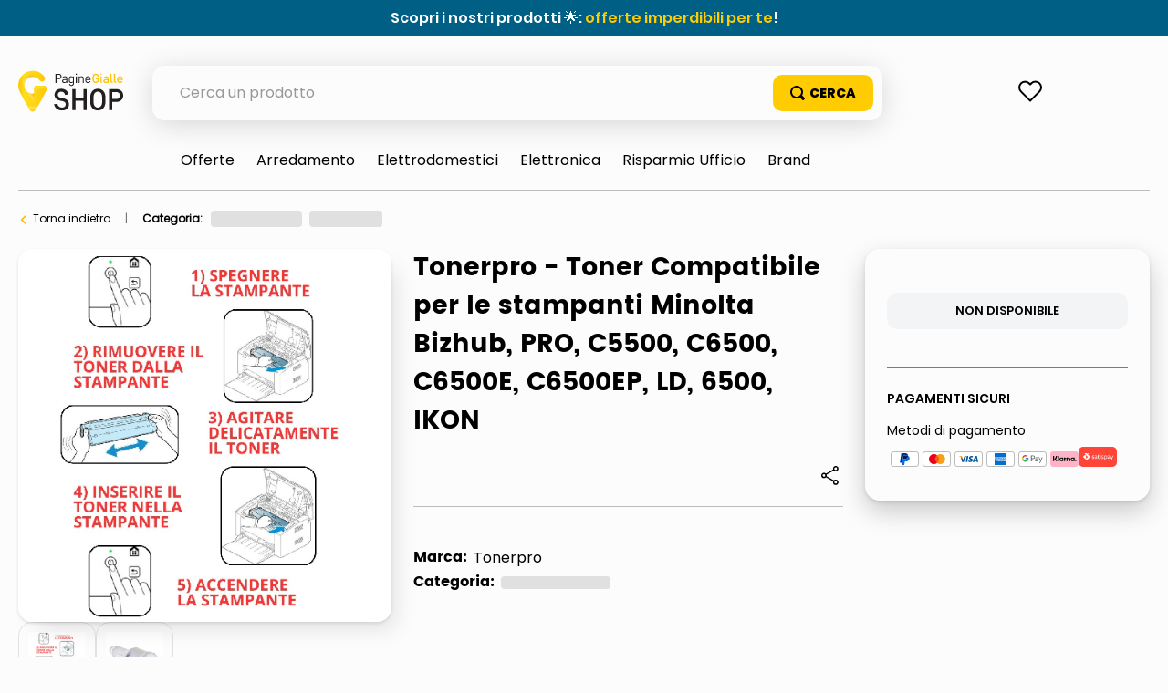

--- FILE ---
content_type: text/html; charset=utf-8
request_url: https://www.google.com/recaptcha/enterprise/anchor?ar=1&k=6LdV7CIpAAAAAPUrHXWlFArQ5hSiNQJk6Ja-vcYM&co=aHR0cHM6Ly9zaG9wLnBhZ2luZWdpYWxsZS5pdDo0NDM.&hl=it&v=PoyoqOPhxBO7pBk68S4YbpHZ&size=invisible&anchor-ms=20000&execute-ms=30000&cb=6l716e84em8z
body_size: 48770
content:
<!DOCTYPE HTML><html dir="ltr" lang="it"><head><meta http-equiv="Content-Type" content="text/html; charset=UTF-8">
<meta http-equiv="X-UA-Compatible" content="IE=edge">
<title>reCAPTCHA</title>
<style type="text/css">
/* cyrillic-ext */
@font-face {
  font-family: 'Roboto';
  font-style: normal;
  font-weight: 400;
  font-stretch: 100%;
  src: url(//fonts.gstatic.com/s/roboto/v48/KFO7CnqEu92Fr1ME7kSn66aGLdTylUAMa3GUBHMdazTgWw.woff2) format('woff2');
  unicode-range: U+0460-052F, U+1C80-1C8A, U+20B4, U+2DE0-2DFF, U+A640-A69F, U+FE2E-FE2F;
}
/* cyrillic */
@font-face {
  font-family: 'Roboto';
  font-style: normal;
  font-weight: 400;
  font-stretch: 100%;
  src: url(//fonts.gstatic.com/s/roboto/v48/KFO7CnqEu92Fr1ME7kSn66aGLdTylUAMa3iUBHMdazTgWw.woff2) format('woff2');
  unicode-range: U+0301, U+0400-045F, U+0490-0491, U+04B0-04B1, U+2116;
}
/* greek-ext */
@font-face {
  font-family: 'Roboto';
  font-style: normal;
  font-weight: 400;
  font-stretch: 100%;
  src: url(//fonts.gstatic.com/s/roboto/v48/KFO7CnqEu92Fr1ME7kSn66aGLdTylUAMa3CUBHMdazTgWw.woff2) format('woff2');
  unicode-range: U+1F00-1FFF;
}
/* greek */
@font-face {
  font-family: 'Roboto';
  font-style: normal;
  font-weight: 400;
  font-stretch: 100%;
  src: url(//fonts.gstatic.com/s/roboto/v48/KFO7CnqEu92Fr1ME7kSn66aGLdTylUAMa3-UBHMdazTgWw.woff2) format('woff2');
  unicode-range: U+0370-0377, U+037A-037F, U+0384-038A, U+038C, U+038E-03A1, U+03A3-03FF;
}
/* math */
@font-face {
  font-family: 'Roboto';
  font-style: normal;
  font-weight: 400;
  font-stretch: 100%;
  src: url(//fonts.gstatic.com/s/roboto/v48/KFO7CnqEu92Fr1ME7kSn66aGLdTylUAMawCUBHMdazTgWw.woff2) format('woff2');
  unicode-range: U+0302-0303, U+0305, U+0307-0308, U+0310, U+0312, U+0315, U+031A, U+0326-0327, U+032C, U+032F-0330, U+0332-0333, U+0338, U+033A, U+0346, U+034D, U+0391-03A1, U+03A3-03A9, U+03B1-03C9, U+03D1, U+03D5-03D6, U+03F0-03F1, U+03F4-03F5, U+2016-2017, U+2034-2038, U+203C, U+2040, U+2043, U+2047, U+2050, U+2057, U+205F, U+2070-2071, U+2074-208E, U+2090-209C, U+20D0-20DC, U+20E1, U+20E5-20EF, U+2100-2112, U+2114-2115, U+2117-2121, U+2123-214F, U+2190, U+2192, U+2194-21AE, U+21B0-21E5, U+21F1-21F2, U+21F4-2211, U+2213-2214, U+2216-22FF, U+2308-230B, U+2310, U+2319, U+231C-2321, U+2336-237A, U+237C, U+2395, U+239B-23B7, U+23D0, U+23DC-23E1, U+2474-2475, U+25AF, U+25B3, U+25B7, U+25BD, U+25C1, U+25CA, U+25CC, U+25FB, U+266D-266F, U+27C0-27FF, U+2900-2AFF, U+2B0E-2B11, U+2B30-2B4C, U+2BFE, U+3030, U+FF5B, U+FF5D, U+1D400-1D7FF, U+1EE00-1EEFF;
}
/* symbols */
@font-face {
  font-family: 'Roboto';
  font-style: normal;
  font-weight: 400;
  font-stretch: 100%;
  src: url(//fonts.gstatic.com/s/roboto/v48/KFO7CnqEu92Fr1ME7kSn66aGLdTylUAMaxKUBHMdazTgWw.woff2) format('woff2');
  unicode-range: U+0001-000C, U+000E-001F, U+007F-009F, U+20DD-20E0, U+20E2-20E4, U+2150-218F, U+2190, U+2192, U+2194-2199, U+21AF, U+21E6-21F0, U+21F3, U+2218-2219, U+2299, U+22C4-22C6, U+2300-243F, U+2440-244A, U+2460-24FF, U+25A0-27BF, U+2800-28FF, U+2921-2922, U+2981, U+29BF, U+29EB, U+2B00-2BFF, U+4DC0-4DFF, U+FFF9-FFFB, U+10140-1018E, U+10190-1019C, U+101A0, U+101D0-101FD, U+102E0-102FB, U+10E60-10E7E, U+1D2C0-1D2D3, U+1D2E0-1D37F, U+1F000-1F0FF, U+1F100-1F1AD, U+1F1E6-1F1FF, U+1F30D-1F30F, U+1F315, U+1F31C, U+1F31E, U+1F320-1F32C, U+1F336, U+1F378, U+1F37D, U+1F382, U+1F393-1F39F, U+1F3A7-1F3A8, U+1F3AC-1F3AF, U+1F3C2, U+1F3C4-1F3C6, U+1F3CA-1F3CE, U+1F3D4-1F3E0, U+1F3ED, U+1F3F1-1F3F3, U+1F3F5-1F3F7, U+1F408, U+1F415, U+1F41F, U+1F426, U+1F43F, U+1F441-1F442, U+1F444, U+1F446-1F449, U+1F44C-1F44E, U+1F453, U+1F46A, U+1F47D, U+1F4A3, U+1F4B0, U+1F4B3, U+1F4B9, U+1F4BB, U+1F4BF, U+1F4C8-1F4CB, U+1F4D6, U+1F4DA, U+1F4DF, U+1F4E3-1F4E6, U+1F4EA-1F4ED, U+1F4F7, U+1F4F9-1F4FB, U+1F4FD-1F4FE, U+1F503, U+1F507-1F50B, U+1F50D, U+1F512-1F513, U+1F53E-1F54A, U+1F54F-1F5FA, U+1F610, U+1F650-1F67F, U+1F687, U+1F68D, U+1F691, U+1F694, U+1F698, U+1F6AD, U+1F6B2, U+1F6B9-1F6BA, U+1F6BC, U+1F6C6-1F6CF, U+1F6D3-1F6D7, U+1F6E0-1F6EA, U+1F6F0-1F6F3, U+1F6F7-1F6FC, U+1F700-1F7FF, U+1F800-1F80B, U+1F810-1F847, U+1F850-1F859, U+1F860-1F887, U+1F890-1F8AD, U+1F8B0-1F8BB, U+1F8C0-1F8C1, U+1F900-1F90B, U+1F93B, U+1F946, U+1F984, U+1F996, U+1F9E9, U+1FA00-1FA6F, U+1FA70-1FA7C, U+1FA80-1FA89, U+1FA8F-1FAC6, U+1FACE-1FADC, U+1FADF-1FAE9, U+1FAF0-1FAF8, U+1FB00-1FBFF;
}
/* vietnamese */
@font-face {
  font-family: 'Roboto';
  font-style: normal;
  font-weight: 400;
  font-stretch: 100%;
  src: url(//fonts.gstatic.com/s/roboto/v48/KFO7CnqEu92Fr1ME7kSn66aGLdTylUAMa3OUBHMdazTgWw.woff2) format('woff2');
  unicode-range: U+0102-0103, U+0110-0111, U+0128-0129, U+0168-0169, U+01A0-01A1, U+01AF-01B0, U+0300-0301, U+0303-0304, U+0308-0309, U+0323, U+0329, U+1EA0-1EF9, U+20AB;
}
/* latin-ext */
@font-face {
  font-family: 'Roboto';
  font-style: normal;
  font-weight: 400;
  font-stretch: 100%;
  src: url(//fonts.gstatic.com/s/roboto/v48/KFO7CnqEu92Fr1ME7kSn66aGLdTylUAMa3KUBHMdazTgWw.woff2) format('woff2');
  unicode-range: U+0100-02BA, U+02BD-02C5, U+02C7-02CC, U+02CE-02D7, U+02DD-02FF, U+0304, U+0308, U+0329, U+1D00-1DBF, U+1E00-1E9F, U+1EF2-1EFF, U+2020, U+20A0-20AB, U+20AD-20C0, U+2113, U+2C60-2C7F, U+A720-A7FF;
}
/* latin */
@font-face {
  font-family: 'Roboto';
  font-style: normal;
  font-weight: 400;
  font-stretch: 100%;
  src: url(//fonts.gstatic.com/s/roboto/v48/KFO7CnqEu92Fr1ME7kSn66aGLdTylUAMa3yUBHMdazQ.woff2) format('woff2');
  unicode-range: U+0000-00FF, U+0131, U+0152-0153, U+02BB-02BC, U+02C6, U+02DA, U+02DC, U+0304, U+0308, U+0329, U+2000-206F, U+20AC, U+2122, U+2191, U+2193, U+2212, U+2215, U+FEFF, U+FFFD;
}
/* cyrillic-ext */
@font-face {
  font-family: 'Roboto';
  font-style: normal;
  font-weight: 500;
  font-stretch: 100%;
  src: url(//fonts.gstatic.com/s/roboto/v48/KFO7CnqEu92Fr1ME7kSn66aGLdTylUAMa3GUBHMdazTgWw.woff2) format('woff2');
  unicode-range: U+0460-052F, U+1C80-1C8A, U+20B4, U+2DE0-2DFF, U+A640-A69F, U+FE2E-FE2F;
}
/* cyrillic */
@font-face {
  font-family: 'Roboto';
  font-style: normal;
  font-weight: 500;
  font-stretch: 100%;
  src: url(//fonts.gstatic.com/s/roboto/v48/KFO7CnqEu92Fr1ME7kSn66aGLdTylUAMa3iUBHMdazTgWw.woff2) format('woff2');
  unicode-range: U+0301, U+0400-045F, U+0490-0491, U+04B0-04B1, U+2116;
}
/* greek-ext */
@font-face {
  font-family: 'Roboto';
  font-style: normal;
  font-weight: 500;
  font-stretch: 100%;
  src: url(//fonts.gstatic.com/s/roboto/v48/KFO7CnqEu92Fr1ME7kSn66aGLdTylUAMa3CUBHMdazTgWw.woff2) format('woff2');
  unicode-range: U+1F00-1FFF;
}
/* greek */
@font-face {
  font-family: 'Roboto';
  font-style: normal;
  font-weight: 500;
  font-stretch: 100%;
  src: url(//fonts.gstatic.com/s/roboto/v48/KFO7CnqEu92Fr1ME7kSn66aGLdTylUAMa3-UBHMdazTgWw.woff2) format('woff2');
  unicode-range: U+0370-0377, U+037A-037F, U+0384-038A, U+038C, U+038E-03A1, U+03A3-03FF;
}
/* math */
@font-face {
  font-family: 'Roboto';
  font-style: normal;
  font-weight: 500;
  font-stretch: 100%;
  src: url(//fonts.gstatic.com/s/roboto/v48/KFO7CnqEu92Fr1ME7kSn66aGLdTylUAMawCUBHMdazTgWw.woff2) format('woff2');
  unicode-range: U+0302-0303, U+0305, U+0307-0308, U+0310, U+0312, U+0315, U+031A, U+0326-0327, U+032C, U+032F-0330, U+0332-0333, U+0338, U+033A, U+0346, U+034D, U+0391-03A1, U+03A3-03A9, U+03B1-03C9, U+03D1, U+03D5-03D6, U+03F0-03F1, U+03F4-03F5, U+2016-2017, U+2034-2038, U+203C, U+2040, U+2043, U+2047, U+2050, U+2057, U+205F, U+2070-2071, U+2074-208E, U+2090-209C, U+20D0-20DC, U+20E1, U+20E5-20EF, U+2100-2112, U+2114-2115, U+2117-2121, U+2123-214F, U+2190, U+2192, U+2194-21AE, U+21B0-21E5, U+21F1-21F2, U+21F4-2211, U+2213-2214, U+2216-22FF, U+2308-230B, U+2310, U+2319, U+231C-2321, U+2336-237A, U+237C, U+2395, U+239B-23B7, U+23D0, U+23DC-23E1, U+2474-2475, U+25AF, U+25B3, U+25B7, U+25BD, U+25C1, U+25CA, U+25CC, U+25FB, U+266D-266F, U+27C0-27FF, U+2900-2AFF, U+2B0E-2B11, U+2B30-2B4C, U+2BFE, U+3030, U+FF5B, U+FF5D, U+1D400-1D7FF, U+1EE00-1EEFF;
}
/* symbols */
@font-face {
  font-family: 'Roboto';
  font-style: normal;
  font-weight: 500;
  font-stretch: 100%;
  src: url(//fonts.gstatic.com/s/roboto/v48/KFO7CnqEu92Fr1ME7kSn66aGLdTylUAMaxKUBHMdazTgWw.woff2) format('woff2');
  unicode-range: U+0001-000C, U+000E-001F, U+007F-009F, U+20DD-20E0, U+20E2-20E4, U+2150-218F, U+2190, U+2192, U+2194-2199, U+21AF, U+21E6-21F0, U+21F3, U+2218-2219, U+2299, U+22C4-22C6, U+2300-243F, U+2440-244A, U+2460-24FF, U+25A0-27BF, U+2800-28FF, U+2921-2922, U+2981, U+29BF, U+29EB, U+2B00-2BFF, U+4DC0-4DFF, U+FFF9-FFFB, U+10140-1018E, U+10190-1019C, U+101A0, U+101D0-101FD, U+102E0-102FB, U+10E60-10E7E, U+1D2C0-1D2D3, U+1D2E0-1D37F, U+1F000-1F0FF, U+1F100-1F1AD, U+1F1E6-1F1FF, U+1F30D-1F30F, U+1F315, U+1F31C, U+1F31E, U+1F320-1F32C, U+1F336, U+1F378, U+1F37D, U+1F382, U+1F393-1F39F, U+1F3A7-1F3A8, U+1F3AC-1F3AF, U+1F3C2, U+1F3C4-1F3C6, U+1F3CA-1F3CE, U+1F3D4-1F3E0, U+1F3ED, U+1F3F1-1F3F3, U+1F3F5-1F3F7, U+1F408, U+1F415, U+1F41F, U+1F426, U+1F43F, U+1F441-1F442, U+1F444, U+1F446-1F449, U+1F44C-1F44E, U+1F453, U+1F46A, U+1F47D, U+1F4A3, U+1F4B0, U+1F4B3, U+1F4B9, U+1F4BB, U+1F4BF, U+1F4C8-1F4CB, U+1F4D6, U+1F4DA, U+1F4DF, U+1F4E3-1F4E6, U+1F4EA-1F4ED, U+1F4F7, U+1F4F9-1F4FB, U+1F4FD-1F4FE, U+1F503, U+1F507-1F50B, U+1F50D, U+1F512-1F513, U+1F53E-1F54A, U+1F54F-1F5FA, U+1F610, U+1F650-1F67F, U+1F687, U+1F68D, U+1F691, U+1F694, U+1F698, U+1F6AD, U+1F6B2, U+1F6B9-1F6BA, U+1F6BC, U+1F6C6-1F6CF, U+1F6D3-1F6D7, U+1F6E0-1F6EA, U+1F6F0-1F6F3, U+1F6F7-1F6FC, U+1F700-1F7FF, U+1F800-1F80B, U+1F810-1F847, U+1F850-1F859, U+1F860-1F887, U+1F890-1F8AD, U+1F8B0-1F8BB, U+1F8C0-1F8C1, U+1F900-1F90B, U+1F93B, U+1F946, U+1F984, U+1F996, U+1F9E9, U+1FA00-1FA6F, U+1FA70-1FA7C, U+1FA80-1FA89, U+1FA8F-1FAC6, U+1FACE-1FADC, U+1FADF-1FAE9, U+1FAF0-1FAF8, U+1FB00-1FBFF;
}
/* vietnamese */
@font-face {
  font-family: 'Roboto';
  font-style: normal;
  font-weight: 500;
  font-stretch: 100%;
  src: url(//fonts.gstatic.com/s/roboto/v48/KFO7CnqEu92Fr1ME7kSn66aGLdTylUAMa3OUBHMdazTgWw.woff2) format('woff2');
  unicode-range: U+0102-0103, U+0110-0111, U+0128-0129, U+0168-0169, U+01A0-01A1, U+01AF-01B0, U+0300-0301, U+0303-0304, U+0308-0309, U+0323, U+0329, U+1EA0-1EF9, U+20AB;
}
/* latin-ext */
@font-face {
  font-family: 'Roboto';
  font-style: normal;
  font-weight: 500;
  font-stretch: 100%;
  src: url(//fonts.gstatic.com/s/roboto/v48/KFO7CnqEu92Fr1ME7kSn66aGLdTylUAMa3KUBHMdazTgWw.woff2) format('woff2');
  unicode-range: U+0100-02BA, U+02BD-02C5, U+02C7-02CC, U+02CE-02D7, U+02DD-02FF, U+0304, U+0308, U+0329, U+1D00-1DBF, U+1E00-1E9F, U+1EF2-1EFF, U+2020, U+20A0-20AB, U+20AD-20C0, U+2113, U+2C60-2C7F, U+A720-A7FF;
}
/* latin */
@font-face {
  font-family: 'Roboto';
  font-style: normal;
  font-weight: 500;
  font-stretch: 100%;
  src: url(//fonts.gstatic.com/s/roboto/v48/KFO7CnqEu92Fr1ME7kSn66aGLdTylUAMa3yUBHMdazQ.woff2) format('woff2');
  unicode-range: U+0000-00FF, U+0131, U+0152-0153, U+02BB-02BC, U+02C6, U+02DA, U+02DC, U+0304, U+0308, U+0329, U+2000-206F, U+20AC, U+2122, U+2191, U+2193, U+2212, U+2215, U+FEFF, U+FFFD;
}
/* cyrillic-ext */
@font-face {
  font-family: 'Roboto';
  font-style: normal;
  font-weight: 900;
  font-stretch: 100%;
  src: url(//fonts.gstatic.com/s/roboto/v48/KFO7CnqEu92Fr1ME7kSn66aGLdTylUAMa3GUBHMdazTgWw.woff2) format('woff2');
  unicode-range: U+0460-052F, U+1C80-1C8A, U+20B4, U+2DE0-2DFF, U+A640-A69F, U+FE2E-FE2F;
}
/* cyrillic */
@font-face {
  font-family: 'Roboto';
  font-style: normal;
  font-weight: 900;
  font-stretch: 100%;
  src: url(//fonts.gstatic.com/s/roboto/v48/KFO7CnqEu92Fr1ME7kSn66aGLdTylUAMa3iUBHMdazTgWw.woff2) format('woff2');
  unicode-range: U+0301, U+0400-045F, U+0490-0491, U+04B0-04B1, U+2116;
}
/* greek-ext */
@font-face {
  font-family: 'Roboto';
  font-style: normal;
  font-weight: 900;
  font-stretch: 100%;
  src: url(//fonts.gstatic.com/s/roboto/v48/KFO7CnqEu92Fr1ME7kSn66aGLdTylUAMa3CUBHMdazTgWw.woff2) format('woff2');
  unicode-range: U+1F00-1FFF;
}
/* greek */
@font-face {
  font-family: 'Roboto';
  font-style: normal;
  font-weight: 900;
  font-stretch: 100%;
  src: url(//fonts.gstatic.com/s/roboto/v48/KFO7CnqEu92Fr1ME7kSn66aGLdTylUAMa3-UBHMdazTgWw.woff2) format('woff2');
  unicode-range: U+0370-0377, U+037A-037F, U+0384-038A, U+038C, U+038E-03A1, U+03A3-03FF;
}
/* math */
@font-face {
  font-family: 'Roboto';
  font-style: normal;
  font-weight: 900;
  font-stretch: 100%;
  src: url(//fonts.gstatic.com/s/roboto/v48/KFO7CnqEu92Fr1ME7kSn66aGLdTylUAMawCUBHMdazTgWw.woff2) format('woff2');
  unicode-range: U+0302-0303, U+0305, U+0307-0308, U+0310, U+0312, U+0315, U+031A, U+0326-0327, U+032C, U+032F-0330, U+0332-0333, U+0338, U+033A, U+0346, U+034D, U+0391-03A1, U+03A3-03A9, U+03B1-03C9, U+03D1, U+03D5-03D6, U+03F0-03F1, U+03F4-03F5, U+2016-2017, U+2034-2038, U+203C, U+2040, U+2043, U+2047, U+2050, U+2057, U+205F, U+2070-2071, U+2074-208E, U+2090-209C, U+20D0-20DC, U+20E1, U+20E5-20EF, U+2100-2112, U+2114-2115, U+2117-2121, U+2123-214F, U+2190, U+2192, U+2194-21AE, U+21B0-21E5, U+21F1-21F2, U+21F4-2211, U+2213-2214, U+2216-22FF, U+2308-230B, U+2310, U+2319, U+231C-2321, U+2336-237A, U+237C, U+2395, U+239B-23B7, U+23D0, U+23DC-23E1, U+2474-2475, U+25AF, U+25B3, U+25B7, U+25BD, U+25C1, U+25CA, U+25CC, U+25FB, U+266D-266F, U+27C0-27FF, U+2900-2AFF, U+2B0E-2B11, U+2B30-2B4C, U+2BFE, U+3030, U+FF5B, U+FF5D, U+1D400-1D7FF, U+1EE00-1EEFF;
}
/* symbols */
@font-face {
  font-family: 'Roboto';
  font-style: normal;
  font-weight: 900;
  font-stretch: 100%;
  src: url(//fonts.gstatic.com/s/roboto/v48/KFO7CnqEu92Fr1ME7kSn66aGLdTylUAMaxKUBHMdazTgWw.woff2) format('woff2');
  unicode-range: U+0001-000C, U+000E-001F, U+007F-009F, U+20DD-20E0, U+20E2-20E4, U+2150-218F, U+2190, U+2192, U+2194-2199, U+21AF, U+21E6-21F0, U+21F3, U+2218-2219, U+2299, U+22C4-22C6, U+2300-243F, U+2440-244A, U+2460-24FF, U+25A0-27BF, U+2800-28FF, U+2921-2922, U+2981, U+29BF, U+29EB, U+2B00-2BFF, U+4DC0-4DFF, U+FFF9-FFFB, U+10140-1018E, U+10190-1019C, U+101A0, U+101D0-101FD, U+102E0-102FB, U+10E60-10E7E, U+1D2C0-1D2D3, U+1D2E0-1D37F, U+1F000-1F0FF, U+1F100-1F1AD, U+1F1E6-1F1FF, U+1F30D-1F30F, U+1F315, U+1F31C, U+1F31E, U+1F320-1F32C, U+1F336, U+1F378, U+1F37D, U+1F382, U+1F393-1F39F, U+1F3A7-1F3A8, U+1F3AC-1F3AF, U+1F3C2, U+1F3C4-1F3C6, U+1F3CA-1F3CE, U+1F3D4-1F3E0, U+1F3ED, U+1F3F1-1F3F3, U+1F3F5-1F3F7, U+1F408, U+1F415, U+1F41F, U+1F426, U+1F43F, U+1F441-1F442, U+1F444, U+1F446-1F449, U+1F44C-1F44E, U+1F453, U+1F46A, U+1F47D, U+1F4A3, U+1F4B0, U+1F4B3, U+1F4B9, U+1F4BB, U+1F4BF, U+1F4C8-1F4CB, U+1F4D6, U+1F4DA, U+1F4DF, U+1F4E3-1F4E6, U+1F4EA-1F4ED, U+1F4F7, U+1F4F9-1F4FB, U+1F4FD-1F4FE, U+1F503, U+1F507-1F50B, U+1F50D, U+1F512-1F513, U+1F53E-1F54A, U+1F54F-1F5FA, U+1F610, U+1F650-1F67F, U+1F687, U+1F68D, U+1F691, U+1F694, U+1F698, U+1F6AD, U+1F6B2, U+1F6B9-1F6BA, U+1F6BC, U+1F6C6-1F6CF, U+1F6D3-1F6D7, U+1F6E0-1F6EA, U+1F6F0-1F6F3, U+1F6F7-1F6FC, U+1F700-1F7FF, U+1F800-1F80B, U+1F810-1F847, U+1F850-1F859, U+1F860-1F887, U+1F890-1F8AD, U+1F8B0-1F8BB, U+1F8C0-1F8C1, U+1F900-1F90B, U+1F93B, U+1F946, U+1F984, U+1F996, U+1F9E9, U+1FA00-1FA6F, U+1FA70-1FA7C, U+1FA80-1FA89, U+1FA8F-1FAC6, U+1FACE-1FADC, U+1FADF-1FAE9, U+1FAF0-1FAF8, U+1FB00-1FBFF;
}
/* vietnamese */
@font-face {
  font-family: 'Roboto';
  font-style: normal;
  font-weight: 900;
  font-stretch: 100%;
  src: url(//fonts.gstatic.com/s/roboto/v48/KFO7CnqEu92Fr1ME7kSn66aGLdTylUAMa3OUBHMdazTgWw.woff2) format('woff2');
  unicode-range: U+0102-0103, U+0110-0111, U+0128-0129, U+0168-0169, U+01A0-01A1, U+01AF-01B0, U+0300-0301, U+0303-0304, U+0308-0309, U+0323, U+0329, U+1EA0-1EF9, U+20AB;
}
/* latin-ext */
@font-face {
  font-family: 'Roboto';
  font-style: normal;
  font-weight: 900;
  font-stretch: 100%;
  src: url(//fonts.gstatic.com/s/roboto/v48/KFO7CnqEu92Fr1ME7kSn66aGLdTylUAMa3KUBHMdazTgWw.woff2) format('woff2');
  unicode-range: U+0100-02BA, U+02BD-02C5, U+02C7-02CC, U+02CE-02D7, U+02DD-02FF, U+0304, U+0308, U+0329, U+1D00-1DBF, U+1E00-1E9F, U+1EF2-1EFF, U+2020, U+20A0-20AB, U+20AD-20C0, U+2113, U+2C60-2C7F, U+A720-A7FF;
}
/* latin */
@font-face {
  font-family: 'Roboto';
  font-style: normal;
  font-weight: 900;
  font-stretch: 100%;
  src: url(//fonts.gstatic.com/s/roboto/v48/KFO7CnqEu92Fr1ME7kSn66aGLdTylUAMa3yUBHMdazQ.woff2) format('woff2');
  unicode-range: U+0000-00FF, U+0131, U+0152-0153, U+02BB-02BC, U+02C6, U+02DA, U+02DC, U+0304, U+0308, U+0329, U+2000-206F, U+20AC, U+2122, U+2191, U+2193, U+2212, U+2215, U+FEFF, U+FFFD;
}

</style>
<link rel="stylesheet" type="text/css" href="https://www.gstatic.com/recaptcha/releases/PoyoqOPhxBO7pBk68S4YbpHZ/styles__ltr.css">
<script nonce="D8mRKUbH0NlBUymEIHuaLQ" type="text/javascript">window['__recaptcha_api'] = 'https://www.google.com/recaptcha/enterprise/';</script>
<script type="text/javascript" src="https://www.gstatic.com/recaptcha/releases/PoyoqOPhxBO7pBk68S4YbpHZ/recaptcha__it.js" nonce="D8mRKUbH0NlBUymEIHuaLQ">
      
    </script></head>
<body><div id="rc-anchor-alert" class="rc-anchor-alert"></div>
<input type="hidden" id="recaptcha-token" value="[base64]">
<script type="text/javascript" nonce="D8mRKUbH0NlBUymEIHuaLQ">
      recaptcha.anchor.Main.init("[\x22ainput\x22,[\x22bgdata\x22,\x22\x22,\[base64]/[base64]/UltIKytdPWE6KGE8MjA0OD9SW0grK109YT4+NnwxOTI6KChhJjY0NTEyKT09NTUyOTYmJnErMTxoLmxlbmd0aCYmKGguY2hhckNvZGVBdChxKzEpJjY0NTEyKT09NTYzMjA/[base64]/MjU1OlI/[base64]/[base64]/[base64]/[base64]/[base64]/[base64]/[base64]/[base64]/[base64]/[base64]\x22,\[base64]\\u003d\\u003d\x22,\x22w79Gw605d8KswovDuhrDiEU0Z3NbwrTCnCrDgiXClDdpwqHCmyjCrUsTw50/[base64]/CqsO6SiHClFHCv0MFwqvDscKVPsKHe8Kvw59RwpvDuMOzwq8tw7/Cs8KPw4XCnyLDsW1uUsO/[base64]/CtUM0KMKjacO1wqjCtMOvw7PDnHfCssKgdX4yw4/DlEnCqkfDpGjDu8KFwrM1woTCkcOTwr1ZQxxTCsOwdFcHwrXCqxF5UjFhSMOWWcOuwp/DsAYtwpHDjzh6w6rDpsOnwptVwqLCtnTCi0DCtsK3QcK5EcOPw7oZwrxrwqXCtsODe1BgXSPChcKhw6RCw53CjxItw7FECsKGwrDDocKYAMK1wqLDncK/w4Mtw7xqNHZhwpEVKR/Cl1zDpcOHCF3Cq3LDsxN5NcOtwqDDskoPwoHCnsK+P19Jw7nDsMOOdcKbMyHDtjnCjB4BwplNbA/Cq8O1w4QqfE7DpS3DrsOwO2DDrcKgBjpgEcK7ASR4wrnDosOKX2sxw7JvQAY+w7k+NBzDgsKDwp8mJcOLw6PCtcOEAATCtMO8w6PDjC/[base64]/Ch3rCpkfCuBjCmcOOd8OZUcKVXnLDh8KJw6DCqcOyesKBw4vDnsONesOIOcKXDMKVw6B3Y8OZOcOOw4bCp8K+wpAbwqxgwoslw5Y6w5jDocKaw7PCocK/ZQYEESxpRGdFwqAsw4jCqMOIw5/CrxnCiMOZRyQKwqhnB2UCw7l6ZkbDmAPCgRkewrlWw5A6wrRaw4s9wpDDkCFAWsORw4XDnANKwoDCi07DvcK3ZMOjw4nDr8OJwp3DpsOzw5nDjiDCinpQw5jComdqOcO2w4cJwqbCmlbCnsKsccOXwoDDoMODCMO0wqVvERPDqcO/KCdDIWNOOXFaYnDDqcOHdlshwrtEwpszEiFgwrLCpcOPY1t2YMKeQ2FFTTA9S8OUTsKHI8KgPMKXwoMfw6JFwr04wqQ+w5hUfjA+M2dUwpM4WjjDksK/w6V4wrXCpXjDl2TDgcO/w7TCtADCpMOWUMK0w4gFwpLCtEQaLSUxIcKIZSQcLcODP8OlUTTCsyXDt8KHAjxnwqQ1w7V5wpbDi8O4ZCZLY8KVwq/ClQzDkw/CrMKmwoHCtURlZikjwoVVw5DCsXDDq2jClCdnwobCnkzDm3jCoBLDisOtwpInw4p2NUTDusKxwoI1w6ALAcKqw4LDvMOLw6nCnB5Vwq/CosKWFsKNwpzDucOiw5p5wovCocK8w643wqrCtsO7w6VWw7LCsEcdwobCv8Kjw5NTw7Ilw64MBsOJYCjDuy3DpsKPwrlEwr7Dk8OOC3DCqsKcw6rCt2tJaMK0wotbw6vCscK2dMOsEhnClXHCh1vDnjwjIcKHJgzCusO/w5ZowocZcsKWwpfCpTfDqcOAKkPCuXcYFcO9UcODJETCrz/CqXLDrFtoOMK5wofDsBpsLnkXdj5kUW9QwpdfGiLDjQ3DqsKpw6rCnDwebWzDmhkjE1jClMO6wrcWS8KMd2UawqN6RnZkw6bDj8OJw73DuxAKwoYrQz0dwoxnw6bCgBB1wotSZsKewoLCvsOuw5E3w616GMOFwqnCpcO/OsO8w57DgH/DnFHCuMOFwojDpToxMC1JwoDDlHnDqMKEEQPCoQRIw6LDoz3DvycOw44Kwq3Ch8OHw4MywrHCrw3CosOKwqI7NRoywrY3EcKQw67DmUDDgVHCpD/CmsOjw7VRw5TDg8K1wpvCsD9LRsKRwpvDhsKrwr9HN3zDscKywqYHXMO/w7zDncOyw4/[base64]/DuTXCtsKww6c9w7fDmcOLU8ObL8KOY8KWb8OkwqMkd8OnFEEDVsKzw4HCm8OQw6XCisKPw5vCqcO+F2t3CnfCp8OJEGBPfDQqexx4w67CgMKgMy/DpMOgHWfCvlliwq4yw57Cg8KAw5RuLMOgwrsifBTCu8OGw6FnDyPDj0JLw7zCvcOjw4nCiiTDtXzDgcKEwrIVw6s+QSEyw6jDoSjCoMKqwq1Lw4nCvMKoGMOowq9HwoN2wr/Dl1fDs8OSHlbDp8O8w6zDq8OgccKow4dowpQnK3UtFiN3BUbDsnhlwqh6w5PDjcK6w6/CvcOnIcOAwp0XLsKCesK+w6TCvHIQfTjCi2bDlGTDsMOiw5/DhMOmwr9Fw6Q1eCLDigbCk2/Cvj7CrMOHwoBxOsKOwqFYZMKBKMOlJMOlw7/Cs8Ojw4lzwpcUw6vDozZsw4wLw4LDvGlYW8OpQsO9wqXDjMOIdk05w63DpAJDdT1DOSPDn8K9T8KCTHE0RMOFd8KtwoXDr8OTw6nDjMKRazPDmMOJUcO2w7/DjcOuZ2XDukYww7TDucKKSTHCqcOqwp/ChV7Cl8O9KsOxUsOrTMK7w4DChcK7I8OLwopdwoltDcOVw45/[base64]/DlF7DusKJHG3CmcKAwptIaMKSUyJtOgbDknYywoRzOhvDq27DjcOEw4g3wpRsw5VHOMKGwpdeM8K4wpAveiFGwqDDkMO7LMOCZSNkwqdHb8Kuwpp1FD1kwoLDpsO/w6UxSELCm8ObGsO8wojCm8KTw4nDsxrCq8K0OiLDqRfCpEnDgzFWAMK3w5/ChTbCoj07Yg/[base64]/CicKrwpxNNMOqw4nDnCbDnS/DoMKwMCx3wqQdL1p3R8KYwrscOCLCpsOgwq8Uw63CiMKAGhIZwrZHwonDl8Kzdyp0KsKMMm18wqNAwrDDgw4AOMKbwr0lCTACAFVNYWAOwrdnPcOgPsKpSC/[base64]/DlMO2w5PDsGgGwozDssOBw5bCjH4IK8KCw7hSwoNGbMOZGyHDtMOQGcKVVVrCqMKywrAwwqM8AMK8wqvClzwsw5jDrsORDivCpxwYw459w7HDmMO5w5kyw4DCul8JwpV+wp5OTlTCvsK+AMOsFcKtLcOeIcKmA3x/[base64]/CrMOCQAPDnzPDuxYnVyZ7w7zDs0XDnjFKwovDqEITwrUtw6AGLsO3woFsI2HCusKbw7shWV4MPcKqw4/DqEFWFyfCiDjCkMOswpluw4bDnT3DpsOjecOrw7LDgcOgw75Fw6Rvw77DjMOfwpVlwr9CwoTCgcOuG8OKQ8KDQggTBMOBw73DrcOMcMKew6/[base64]/[base64]/w4LDvMODdBh9wrrCvUlPw6jDssK9GcOmLsKcHjgpwq/DijTCiUHCu35vacK3w65PWXUpwpxtaynCri4TdMKXwonCvh5zw77CvznChsOnwpLDrR/DhsKCHMKlw7TCnS3DoMOywrzDlkTDrnpHw40nw50MZgrCssO/w6bDocO+UMOBFh/CucO+XBcTw7crRhbDsQ/[base64]/Mi3Cjn1TMBTCqsKtFcOuw7kzwoxuw6x3wpfCicKiwq55w5TDuMKnw5xgwrXDvsODwrYCO8OVGMOVd8OQSll2D0TCg8OsLsKaw4bDoMKowrTCj28rwr3ChGwIOnHDq3fDlnrDosObVjLClcKJCy0ew73DlMKCwpxzXsKgwq0tw5gowr4xHTYyMMKqw61aw5/[base64]/DrlNHNsKBw7VNwoVgw7IYwqZCSGZjMsO1VsOHw79/wqJNw6vDpcKhT8KMwolZDxEPU8KhwpV9CSknawcKwojDrMO7KsKZM8OpDx7CogLCp8KdKMOXPGUvwq/DlsOjRMOlwrkKM8KYAEPCtsOaw67DkVrCtTp5w5HClsKUw58Yel9KasKXLznDghjCvHkSwo/[base64]/w50ew7LDoMOnw4/DpMOSwo/DvWpjw4HCm8OgwqIYw6/Cnx5UwoTCu8KYw6RYwoZOLsKWB8Oow7zDi0BKcgxhwpzDvsK+wpfClkPDkgrCpBDCiSbCtjjCkAoOwqgjBR3Dr8Kcwp/CksOkwpM/Fy/[base64]/Dn8OMw4IQwp5TwqLCncOIwq3CojZkw7dYwppRw6fCrRzDmHdHR3VTNsKJwqRVQsOtw7TDjk3Dp8Obw5RjP8O/E13Cu8KvRBZsTycCw7R+wpdpalnDr8OCe0/DqsKsBXQAwqtNJcOPwrnCiAfCoX/CjjbDocK6wqfCp8OvUsKzE2jCqmgRw6d3RcKgw5N1w6lUOMKcBgPDkMKgbMKew6TDt8KgX1gCI8KXwpHDrW9fwqLCj0zCp8OzI8OdFT3DgxvDoAfCl8OiLVzDpw8xw5FMAEFcIsObw7xGBMKkw77CnmrCinXCr8KSw7/Doj15w77DiTlUMsO0wpnDrgvCoy0vw43CkH0bwqDChMKhOcONdcKOw4LCjVp/aA/DpEBzwpFFUQnClzsqwo3CpcO/altrwqh9wphAw7kKw6o4AsO6esOtw7BKwqMBHFjDmm59O8OBwrvDrTZ4wpgjw7/DnMOVK8KeOsOtKkwOwpoQwqjCrcOifcOIOGEoPsOOGhPDmWHDjz7DkMKWZsO+w6kPIsKLw5nCo19DwoXCtMOrNcKmwoDCgFbDk3Raw716w7Y8w6BWwrcbwqJVZsKVFcKaw6PDrsK6KMKnBmLDjQkaBMOIwp7DsMOlw5x/c8OOE8Ogw7fDusKHW3JYwpTCuQnDhsOBDsODwqfCgQ7CkR97OsOjPgR/[base64]/CiRAHIk/CrmgSw4zDrsO4UwvDhScZw5/Di8KswrHClsKnQFFOXis7GMOFwp8lPcO4PUZlw6APw4PCkDzDssO/[base64]/Csg/CrAhEwq3DnwDDhMKIbDV3UTHCk8KQSsOWwoQ6UsKkwoLCsxXDiMKuHcOlNTHDkCs0wpPCtgvCkj0ITcKrwqHDuQ/CgcOaH8KoTHcgc8Ogw6kpJ33DmgHCgVEyZ8O6CsK5wpzDigbCqsOHSifCtg3ChlNlccKZw53Dg1vCgybDkE3Dkk/[base64]/DvVB0wrAGNQvDkRjDrG3CvcOeFVcawofDpsKfwrjDv8O9w6Y+wpgZwpoKw7I2w70TwqnDiMOWw6dgwpVJVUfCrcKswrE0wqVqw7tmG8KzDsOkwrjDicOqw7FgcV/[base64]/OcO1V8OBb3Ywwr0qbcObC8OdVll9LnbCvgXDjG3DgBfDpcOfNsOzwp/[base64]/CtXciw5x7wqzCu8KPOcOGdR4Tw6jCjmhvw6DCuMOpwpLCuHwaYwvCrcKfw4l4LGlIJcK/IgB1wppiwoIgfWLDqsO7XcOPwqVyw44Awrcgw7VBwpMww5nDp1fCjUUdO8ORQTcef8OAAcO+CUvCoQMQakMBICIbUMKywp9Iw7MGw5vDssOsJ8KDDMOhw5nCmsOtfVrCksKSw6XDkhs/woFow4PDr8K+LsKmEcOZPypZwqtodsOKEHU7wpPDuQTDlHlnwrp5OQ3Dk8OdHUhmDjPDlcOPwpUPIMKXw43CpMOUw57DgTMYQ3/CvMKowrjCm3AXwpTDrMOLwr4rwqnDnMKXwrzCocKcQCk9wrTCnQLDsH4vw7jCpcKzw5QiD8Kaw4pcAcK9wqwFK8KGwr7CqsKMQMO6GsKNw4rCgl/DusKww7UyRMOwO8KyWsOsw5/Cp8OeMcO/MAPDvDh/[base64]/GCXCk8OYIcKjNBLDt8OGS8KqYcKnTF7DtCDCrsO5QXcEY8KUS8K+wrTDl0/[base64]/Ch8KdTj0AwrkwX8KJVcOwwqzCqsKKV0s/wpMfwoMOMcOrw7QvHsKDw41+QMKvwqkab8KMwp94IMKKCsKEN8KJS8KOf8OsYHLCicKIw7wWwrnDujjColvCtMKawpAvIl8PB3nCkcKXwrDDuDTDlcKbbsK9QnYoR8OZwq50JcKkw44GSMKowqhJecKCacOWw6VWAcKbGsK3wqXClyAvw6YCQk/DgWHCrcKcwq/DoGAoKBbDncOwwogaw4jClcKKw6XDhGXClDcSHm8OKsOswoBdRcOvw5zChsKGS8K9McKMwqIvwq/DjV/Dr8KDKHQZKFDDs8KnCcONw7PCosKhZArDqS3Dvl5fw4DCo8Oaw6ckwpDCu0XDs0HDvg5mSHo5EsKRSMOGecOow78WwooHKi/[base64]/CgwJxeEYCHVTCucK3woR4wpwAwq8hNMKMIsKwwoPDnwvCjDYzw5l9LkzDgcKiwpBESGR2HsKFwo8zdsOZUWpSw78YwqYhBDnCjMOAw4HCs8O9AT9bwrrDocK4wo7DmSDDuUbDhSDCnMOjw45qw6IZw4vDvzvDnW8hw6p0NQDDj8KkYRnDk8Kodj/CnMOOFMKwThTCtMKEw4nCmnEbJ8O/w67CiwIowp15wqDDk0sVwp8vbgF0a8O5wr92w7Idw4ceI1h9w6Edw4peaTsCC8K3wrfDkk5Twp0cZhYcSXLDkcKjw6N4TsOxDsO/BMOxJcKQwq/CqHADw6jCnMKzGsKOw6lrLMOVSD0WUxBOwrxXw6EHEMOndH3DqS5WMsO1wqLCisKvw657EgzDtMOwVGxXAsKOwoHCncKhw6zDu8OAwq/Dn8ORw6DCm0hrVsKIwo4SdyNWwr/DtF3Di8Ohw7vDhMK/[base64]/CiE/Cp8KHYcO/[base64]/wqjCuMKOCMOAYWfDsMKSIjZdIl0TfcOWO3EnwotwQcO8w7/CiFhOBEDCijfCizoIW8KqwoROVRIIST3Dk8Kow74+dcKuZcOUSAZsw6ZPwrDDnRrCucKfwpnDu8KEw4fDiRQVwrTCu2M1woXDicKHccKSwpTCn8Kge0DDj8OTVMK6EMKJw7pHC8OUOF7Dg8KOJCzDocOBw7LDkMOYa8O7w6bDiUPDh8ODeMKgw6YmRybChsO+KsO/w7Vgwok/wrYuFsK4eVdawqwww7VfGMKQw7rDr1FZesOoa3VlwpXDjMKZwpJbwrtkw6RowpPCtsK4T8KhOsOFwoJOwpHCpCHClcOyEEZXE8OEEcOgDWJ+VD7CssO6dMO/w68FHcK2wp1MwqNkwpo2bcKwwrTCmcOYw7UGMMKmP8Opa0zDksO9wo7DnMKCw6DDvHNNHsK+wrLCrkMOw43DvcOHBsOgw7/Cv8O5RmwXw6fCjjMHwofCjsKscUYWTsOfVx/DpcO4wrXDowAeEMOEDnTDl8OjaiEIEMOiQUdUw67Do0czw5kpCEPDiMK+wqzDksKew6DDvcOkL8O1w6nDqsOPEcOrw6DDhcK4wpfDl24YBcOOwqDDv8Orw7d6Tws7dcO3w63Dsxhtw4Bkw6TCsmVzwqLDumLCpcO4w7HDlcKbw4HCp8KTZMKQOMKTccOqw4B/[base64]/[base64]/[base64]/DpjnCrEzDrQ3CkBs7wpnDpcK0IGFFwr9kwozClsKTwrEaUMK6f8KUwpkTwqtccMKCw43CqMOxw4AecMOsaTDCujfDtcKhW0vCsSFEHMOOwrwDw4vCocK0Oy/[base64]/[base64]/[base64]/DoCTDn8OqM0MqOnHCnh/[base64]/EsOjRStXw6XDvcOBEMOlwoXCu27CoUMKQy8gXWnDlMKGwqnCsGo2WcOLGsO4w6/DqsONDcO2w6UiOsOtwoE1wpkWwprCo8KgKcKwwq/Dj8K9JMOuw5LCg8OQw7rDsGvDkwpjw79oF8KPwpfCvMKtYMO6w6XDnsOmYzZ6w6DDlMO9OMKzcsKgwqsDDcOFO8KPw7FmXMKFYhx0wrTCqMOLIB9zVMKtwqTCvjQBT3bCqsOoA8OqaC0XV0rDn8K2Gx9GYE8fE8K/D2fDvcK/[base64]/w4jCucOFwr7DuyhHcX9eSD3DiMOVIgo1wr5Qa8OTw5hnXsOmP8K6w5HCpxLDucOkwrjCjl1Xw5nDrwfCsMOmfMKGw63Dl0hFw6U+B8O8w6MXIRDCl2N/QcOwwojDnsOUw5rCjgJUw7tgLSvDgFLCvG7Dm8KXaV8zw7nDsMOHw6/DucOEwqjCjMOlChXCrMKRw6/DgnkSw6fCvUzDjsOgVcKTwrrCgMKAZS3Dl23CjMK4SsKYwrPCvEJWwqDCuMO0w41GBMONPW/CssKAUlxow6PCtRZfZMO3wp9ZZsKQw5N+wqw9wpI2wrEhUsKBw6vCkcKfwrLDr8KcLU3DnkfDkknChjROwqrDpxEPT8Kxw7E5ScKlGzgHAjFCE8KjwrHDhcK+wqXCtsKgScKEOG0mb8KZbWlXwr/Dm8ONw4/CvsOCw65Dw5ZtMMOlwoTDkALDkDkOw79Sw7ZPwqDCmmgDDmlwwoBBw47Ck8KxQ3MMKsOQw4I8J05Ywo5/w5UXAlc8wrTClWrDrAw2YcKMTTnCtcOhcHJfK2/DhcO/[base64]/P8OmBRoZfsKdT8O3LEHDghLCpMKFVgrDvcOJwoTCjTgvcMOnZcOhw4A2YsOyw5PCpA4Xw6bCucODGBPDqBTCtcKnw73DkQzDqmAkE8K6Dz/DtVLCn8O4w788TcKobAU4acK5w4/CujXCvcKyLsOew6XDncKxwosreh7Cs07DlX0ew4Z1w63DgMKEwrjCtcOtwovDoiUtSsKWQmISQnzDtkJ7wpPDlH/CjnbDmMOcw652wpokPsK7J8OPUsKHwqpXThrCjcKiw5dPG8OlcwTCnMKOwojDhsO5byDCsB46TsK6wrrCqlHDv2PCoWXCosKfM8O/w5V2LcO/[base64]/TW7ChH0ww4jDhsOQwpPCg8Kaw67Du8K6wrg6wpXDsDZ1wq0EPUNOScKNw6DDtgbCiCTCgS5Rw67Co8O3IV/Co2BLb1DCum3CoUBEwq1vw4LCk8Ktw6LCrkrDoMKrwq/Ch8OKw6RkD8OQO8OoOB14G3wkY8Omw65Uw4Qhwow2w5Fsw6dBw692w5bDqsKMKRdkwqd8bTbDsMKoI8Kvw7zDrMKMZMOuSD7ChgLDkcK8eQDDhcKKwqrCt8OyeMOydMOyHMK5ThzDgcKDSwwtwoBYPcKVw5wDwp/[base64]/DnsKNwr0Xw7/[base64]/GDBhaMKeDsOOKcO9JDcyw47CsS7DoMOXRsOVw43CtcOxwq1USsKkwoXCiybCqcK/wqTCsQVVwqhQw6/DvcKOw7HCmj/[base64]/CqxHDnBV7wpbCrk3CpjLCksK6w5wZw5wqbWJdEsO7w5/[base64]/DvTsNwq1pwoFnCE3Co2vDp1LDhSjDm0XCkGXCq8Oywoccw6hcw4HCk1tDwr11wpDCmFjCo8K3w77DlsOpYMOYwoVNVwcgw7DCrsKFw4Qvw4/[base64]/fCk8w5lBwqLDkCd7VMODPMKQbcOTw4fCusOUQCTCt8OpUcKYAcKyw7s/wr51wprCmsOQw512w5HDrsK+wqUJwpjDjUXCmgAOwpcaw5BEw7fCkxoHTsKZw63CqcOwHXUeYsOXw7Vhw4XCgF4/w77DusOUwqTChsKbwo3CpMKpPMK0wqUBwrYdwqdAw5/Cixozwp3ChSrDvhPDvjhxScOgwpIHw7APC8OOwq7Cp8KBTR3CoyUWXSnCnsO9CMKTwrbDliDCiVNQVcKKw7Enw5JKLQ4lw7/Cm8K1fcOZQsOsw5x5wq/CunLDgsK7PRLDkirCkcOTw7xEPDzDo21Dwpkow60XGkPDt8Ksw5g/[base64]/[base64]/Dh3hGUMOxwrVDw7HDjHTCk08Jw6XCv8Ocw77Cl8Ksw5ZaPV1dRk/[base64]/w4/CmhTDmUsbcBEsDzokw5DDkgFhLwhHdsK6w754w4fCiMOZecK4w6JNPsKsTcKVfmUtw6nDgzPCqcK4w4PDny7Dq1bDqi8wVz41RxEyTcKSwqtmwot9IjgQw5/Ckj5bwqzCtmJ0woVbI1TCk1sLw4XCksKjw5RBG2nChTjDtcKDE8O0wrXDmnFiNsK8woDDssO2KmomwrDCj8OeV8OuwqHDlz7Ck1A7VsKuworDk8O0XcOCwp9Mw5MvB2zDt8KpPgN7GR7CiVHDj8KCw5XCi8ONw6/[base64]/Co8OZIcKnwocMwrs2woswUcOHQMK6w4TDlsKCSA95w43DoMKsw7gRbcOJw6bCkCHCsMOWw78Kw6HDp8KIw7LCqMKbw5LDtsKZw6J7w6vDs8OPQGc6T8KWwp/DqMO8w48HGiEswqlSRVjCswjDjsOJwpLCg8KVUsKDYgfDnH8xwrkEw6Z0wpzCkALDhMOUTQnDvWzDjsK/wpXDpDTDhk3CmMKrwqpqDVPCrEcrw6tfw5t9woZxEMOeUiFQw47CqsK2w4/CiyzCpAzCtkvCoUDCnUdme8OuXl8XBMOfwrnDpXNmw6bCmgXCsMOXIsKQB2DDvcKdw4jCqCPDszghw7/ClB9SRkhSwpJFEsOqKMKPw6bChUDCsmnCu8KKTMK/PTx8dhIwwrDDq8K0w6zCg38dYArDkkU/SMO7KTpPL0TDkkbDkn0EwqAvwpRzZcKywqI0w7cpwptbXMOqe341Py/CsU3CrTsARiEifkbDpcK2w4wyw6/DkMO2w7lbwoXClMKdHy95wqjCuiXCp1xLcMKTVsKSwoXCiMKgwpzCtMOxfWLDg8OxQ0jDoRlyXW5iwot/[base64]/Dp8ORwpDDlFjDh8OkfMKOwrjCqMOydMOKD8OmenfDj8KTcinDgsKvOcKGSkvCkMKncMOCw60IRsOHw7/DtHtbwoRnRRNGwrbDlk/Dq8OCwpvCl8KHNQFRw6TCi8Onwp/[base64]/dWYFXhASLyvCosObZcOgw5l5TcKiw5hbRFnCkmfDty/Chn7CvcOkdjzDlMO/NcKBw4w1Q8KrABPCj8KEL38mWcKjGSlXw5BkesK8fW/DtsKrwqnDnDNGRMK3fxciw6Q3w4HCk8KcJMKHR8KRw4RlwpHDgsK5wrrDpzs1B8O2woxowpTDhn0Ow6LDuzLCjMKFwqggw47DtiHDiRdZw4FMRMKlw5DCn23Dk8O5wofDp8ODwqgbG8ONw5QkL8OhDcKhVMKLw77Dlyw0wrJmekJ2AW4FEjjDp8KEch/DlsOnOcOxw4bDnUHDn8KlVTkfK8OeWDUzRcKZChnDlF0JEsK1w5XClcKMM1LDsUTDsMODw5zCu8KUIsKOw4TCuFzCusKDw7k7wq8iG1PDmC04wqNjwoZAOHNGwpjCjcKMLcOPZHLDsBY2w4HDj8O6w57DhG1Mw7TDm8KtcMKLVktmNzvDmyhRQcKywpDComx2DBtbcR/ChVLDsR8Nwo8qMVnDoGbDpGJ5McOiw6PDgk7Dm8ODWS5Bw6U6emBewrnDpMOgw6B8wpoGw6FxwoHDvQoIT1DClHs6b8KMAcKmwr7DpGDCvDTCpRc+UMKxwrgtCSTCksOBwq3CmjXCi8OgwpTCiktMXRbDuh7ChMKKwqJ1w5fCtExuwqnDlFQmw4HDnnMxMsK/[base64]/w5bDnBLDsWcoD8O9w4Agw7Ujw40CesOjfx3DtMKXw5QobsKrbsKMCkjCscKlcgQKwrpiw47CuMKeSXLDicOIW8OIacKme8OEDsK/MsOYwpTClhFAw4t9e8KoG8K+w698w6JRcsO1Q8KgdcOoGMKDw6EULUDCnmDDm8Olwo/Du8OtZsKHw7vDksKMw6RZJsK6KMK/w5AvwqdXw6J4wqs6wqPDiMOrw7nDsVV8A8KfecKkw49iwpXCoMO6w7AoWGd5w4HDoUpdWgbCjkc+FcKYw4kUwr3CpRZQwo/DoiXDl8OxwojDj8OIw5TDusKbwoBOBsKLcSPCpMOiKsKtd8Kgwowdw6jDvFcgwqTDoU1+woXDoGJjYiTDmFXCocKhwpLDpcO/w71wTyR+w6jDv8K1ZMK1w7B8wpXCiMO1w6fDucKlPsOSw4PCkBoTw58iB1EOw4EuVsOyfmVLw6Urw77CuEdkwqfCnsKCCXd/eAvDi3bCtsOzw47DlcKHwr5QR2ZIwpbDmAfDn8KLf0tbwoPCvMKfwqcRPXQIw73Di3bCmMKLwrUNa8K0XsKqw6/[base64]/KmDCj8KFwoXDgMOBaUbCkRvCiMOfYsKLA8O1w4nCpsK5EENAwp3DucKVAsKzJDHDv33Cv8ORw7s2FmrChCnCsMOuw4rDsWE+KsOjw64dw58HwrghRkdsDAsow6rDlAIuJsOSwrYZwoV7wr3Cu8KKw4rCj3A/wo4uwp08dBBMwo1BwpY6wqLDrTMBw5PDt8OBw6dFKMOAccO2w5Ekwp/CiUHDrsO0w4LCucKow6sNPMOBw6YYKcKGwoXDpMKRwpZhccK8wotfwo/CrgvCjsOBwrxDNcKnZlxgwrbDncKrKMK8fgRdfMOow5paf8KwcsKIw6gNdw0XeMOLPcKWwowiK8O0VsOKw4FWw4HDmAfDt8OHw4nCjH/DqsKxLnjCp8KaPMK7FMK9w7bDgxh+CMK3wpnCi8KNNcKxwpEhw67Dih0yw6NEXMK8wqHDj8OBXsO2GUbCm0FPf2dQEgXCpx/DlMKoQXBAwpvDrmcswrrDgcKFwqjCscONMhPClSrDhlPDqkZLZ8OSKzh8wonCtMOLUMOAA0tTUsKFw5lJw5jDo8OGK8K1b2TCnxvCm8KnasOTH8KGwoUyw5jCs24rQMKswrEywqE2wpZEw61Tw7EzwrPDiMKDYlzDnnhvTS/CrlDChxIpQhkPwpFpw4bDssOdwr9zZMOvPhI6IMKWCcKxTcO/woNiwpdORMOTH2ZOwrjCl8OJwrPDlxpxY07CuwB7D8KndFnCugTDu1TChcKiSMO/[base64]/DlsKNCCplwr3DqDkyBjbCssOuMcOWLcOywpxwbsOnF8OMwq9XBEBlQyNUwrrCsV3Ct3xfBcORezTClsK5JVLCt8KnN8O1w5Z2A0HCtw9ydGfDv25wwo1/wpLDoGQiwpYBdMOqCw00NcOXwpcEwrZNCRkRWcKsw5ctacOuesKxRMKrYGfCmMK+wrJYw7nCjcO9w6fDicKDegbChMOqLsOQcMObX3bDmzrDkMOPw57CssOXw4JvwqfDnMO/w5zCu8O9cklzG8KXwotOw63CoyNmKUHDkBQ6VcOQw4XCssO6w6IsfMK4EsOSP8OHw4vDuQ1JL8Oaw4DDtVnDnMKRfQMywq/DgTQoEcOCd1jCvcKTw5YiwoBpw4LDiDlrw4TDoMK5w5DDsDFJw4zDpcO3PUwawqrCr8KSUMK6wo56fExaw4wnwr/[base64]/[base64]/DkhM3w5HDqH9LScOnw4/Cvx8Qdh/Cv8OBTQ0YIR/CkFINwpdvw7JpZwR1wr0vIsOlLsKnIRc0NndtwpTDssO6QUfDpgY4FCHCo1Y/HMKAPcK5wopIUlRlw5JdwpvDnQXCpsKgw7N9YHvDicKieVjCuC4Ww7NnCgNAMgZnwobDicO5w7TCnMKYw4bDuV3Cl1x3RsO8wr9lFsKiKEzDon43wq/DrcOMwrTDksOUw4LDgSLCiiTDlsOGwoIiwrHCl8OsXkpBd8KMw67DpmjDsRbCihDCvcKcLBQEMBIaTmcVw6Qpw6hpwrzCicKfwpBvwpjDvBjCjV/DnTQvCcKaLwcVK8KRCMO3wq/Di8KCf2tYw6bDq8K3w4JDw4/[base64]/NGgvfEMowphKw7/CscKmaxkLMcKQw7fCm8OMFMKnwoDDqMOcR0/[base64]/Ct8K/w7rCszPChsOYcMK/[base64]/DucKHNnJhw4HDonk+wpI5OyHDlyxowovDjTvCrUgST2xqw47CgG97eMO0wpAWwr7DoTlBw4nCmQxWRMO2QMOVN8ORE8KZR3nDsyNvw5HCgSTDrgBHY8Kbw7QnwonDucO6ecOJC1fCrMOzRMOCDcKBw5HDisOyPwh2LsO/[base64]/YsO5Ny/ChUvCmsOxwq8Uwq9Hw4t5w6/Cs0bCtUHCmD3CogrCm8KOTsKIwr/Dt8OKwr/DqcKCw7jDuVV5GMOiYizDkl8PwoXCuk1EwqZqPXHDpB3CnEXCucKfeMOMF8KYAMO6cRFSAHYVwpV9EcK+wr/CgHwiw7cJw4rDlsK8WsKfwpx5w4zDnh/CungfLyLDg1fCtxlhw7Vow4oITmvCrMOXw7rCqMKWw6Qhw7fDi8OQw4tgwpkMSMOYA8K4F8KFQMOsw6XCgcOiw43ClMKLCH9gJisiw6HDqsKUNHzCs2JdVsOCasOxw4fCh8KtNsKPf8KOwojDpcOFwprDmcOPYQYVw6NEwpxAN8OwK8K+esOUw6hmN8O3I27CpV/DsMKcwrROcVPCqiLDhcKUbsOId8OqFMO6w4t5H8KhTRAhAQfDqH3DgMKhw5lnVHbCkSMtcAp8dTtEPcKwwqDCgsKqY8OpRRcqP23DtsKwZ8O0KsK6wpU/BsO8w7hrNsKwwroRayA+N3AnSVI9RMOdO1nCrW/Dvwkow450wrPCrMOrM2Iyw75EScK9worDncKEw7nCpsKCw67Cl8ObGsOxw7cQwrbDtUzDp8K/MMOQZcK7eDjDtXMRw5M2fMO9wq/DhXcAwrw6QsOjPDLDmcK2w4ZzwrbDn10qw7nDp3hiw7bCsidPwrZgw4JCejXClMOPLsOpwpIhwq3CtsO9w5/[base64]/Dt2DDl8O3w6w0wpHDncOlw68Lw6Y/w7fCkAbCr8KzaEXDhHHCkXIcw6HCkMKGw7tPcMKPw6jDmnoSw7jDocKIwrFNw7PDtWZnHMKUQmLDvcKUJcOZw5IDw5h3NCfDvMKIBR7CqUdqwpArUcOHwr/DuC/Co8KvwoNsw5HDmjYSw4IGw5/[base64]/Dp8O/[base64]/CrcKCL24awrdYwqF3C8K+MMOmwqcdw5jCscOdwoFcwqBawrtoEBjDnEPDqMK3JhJxw5TDtm/[base64]/CrSJOwrDDuilXIcKHD3XCki7DlMK+B8OBYRXDocOhe8K/JcK8wprDhHA1CyzCrmBzwo5+woPDocKoQMK8CsKLMcKLw4HCjcOewo1jw74Fw63CumnCkx83f0liw6EOw5rClBhIUWcDZyF4wpsMdnpbC8OYwpLCoy/CkBsrKsOiw4Jfw6A2wqTDqMOJwrUNbkLDssKzTXzClUABwqhmwrLCp8KMesKqw6UzwrfDsk9RA8Kgw5/DhFDClCrDgcKnw5AdwolsdgxswpzCtMKYw6HCjEFtw5vDmMOIwrBEfh1ywrPDrgLCsg1nw6XDmCDDjSwbw6TDjAfDiUMsw5zChx/[base64]/DisK8wrR8A0l6UBlUwrXCkMKNw7nDoMOZesKmLcOOw57DmsKmZUNAw684w5p2DHR/wqHDvRnCgSoRUsO7wp4VJVAJw6XCjsK1JzzDrFVXJx0cT8K1QcKRwqvDkcOxw5sfFcO8wqXDjMOcwr8LJ10cXMK1w45MdMKsAgjCqlzDqkY2dMO5w6LDvVEdXmgHwr3DrUgPwq3Dj1ILZncpfMOYfwBaw7HCp0/[base64]\\u003d\x22],null,[\x22conf\x22,null,\x226LdV7CIpAAAAAPUrHXWlFArQ5hSiNQJk6Ja-vcYM\x22,0,null,null,null,1,[21,125,63,73,95,87,41,43,42,83,102,105,109,121],[1017145,739],0,null,null,null,null,0,null,0,null,700,1,null,0,\[base64]/76lBhnEnQkZnOKMAhk\\u003d\x22,0,1,null,null,1,null,0,0,null,null,null,0],\x22https://shop.paginegialle.it:443\x22,null,[3,1,1],null,null,null,1,3600,[\x22https://www.google.com/intl/it/policies/privacy/\x22,\x22https://www.google.com/intl/it/policies/terms/\x22],\x222S+ukN4zUbcpdqKmlS+cQsVLNHxZgguMo44h1Tj5Rx8\\u003d\x22,1,0,null,1,1768855620927,0,0,[146,15,12],null,[30,210,187,229],\x22RC-ISt_rqeYGa3Caw\x22,null,null,null,null,null,\x220dAFcWeA5jfTzqbCiFXewF44J2pqNfj4Blwa3qzRSzDqOcUnbR_XhPwJBvPjw2NqFu4wG1qqpJduQbn67BoCkwJfelK89P2JYaQQ\x22,1768938420940]");
    </script></body></html>